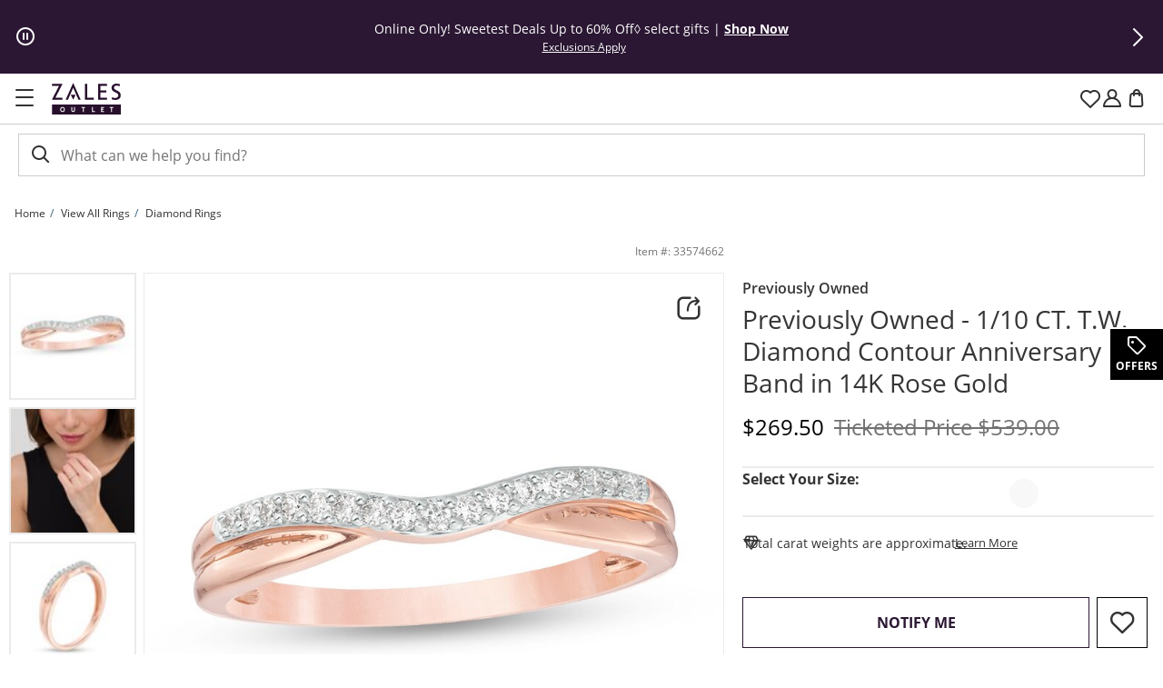

--- FILE ---
content_type: image/svg+xml
request_url: https://images-aka.zalesoutlet.com/ico/zalesoutlet-logo.svg
body_size: 988
content:
<svg width="291" height="134" viewBox="0 0 291 134" fill="none" xmlns="http://www.w3.org/2000/svg">
<path d="M30.4232 13.4508H1.08512V5.09586H45.139L15.3245 63.0902H45.3165V71.4405H0.52002L30.4232 13.4508Z" fill="#28102D"/>
<path d="M139.379 5.09586H148.883V63.0902H177.422V71.4405H139.379V5.09586Z" fill="#28102D"/>
<path d="M195.304 5.09586H232.46V13.4508H204.808V32.8508H230.004V41.2291H204.808V63.0902H232.46V71.4405H195.304V5.09586Z" fill="#28102D"/>
<path d="M286.051 15.076C281.194 13.1799 278.56 12.3206 273.586 12.3206C268.257 12.3206 262.009 14.2167 262.009 21.1753C262.009 33.9109 290.52 30.978 290.52 52.8392C290.52 66.9945 279.596 72.6221 266.272 72.6221C261.626 72.6221 257.035 71.2911 252.682 69.8667L253.63 61.04C256.857 62.371 262.574 64.2671 267.398 64.2671C272.815 64.2671 280.423 61.2175 280.423 53.4276C280.423 38.5904 251.912 42.6768 251.912 22.0626C251.912 10.2751 261.238 3.99368 273.198 3.99368C277.579 3.99368 282.791 4.76426 287.349 6.36146L286.018 15.1274L286.046 15.0667L286.051 15.076Z" fill="#28102D"/>
<path d="M90.1689 21.3574L112.109 71.4405H121.702L90.0802 0.859985L58.463 71.4405H68.2611L90.1689 21.3574Z" fill="#28102D"/>
<path d="M45.3165 105.79C43.6352 105.79 42.2482 106.378 41.1273 107.56C40.0345 108.741 39.4741 110.479 39.4741 112.809C39.4741 115.14 40.0345 116.881 41.1273 118.058C42.2482 119.24 43.6352 119.828 45.3165 119.828C46.9977 119.828 48.3848 119.24 49.4776 118.058C50.5985 116.877 51.1589 115.14 51.1589 112.809C51.1589 110.479 50.5985 108.737 49.4776 107.56C48.3848 106.378 46.9977 105.79 45.3165 105.79Z" fill="#28102D"/>
<path d="M100.116 50.8871L90.1689 71.7955L80.2495 50.8871H100.116Z" fill="#28102D"/>
<path d="M0.52002 91.9987V133.624H290.52V91.9987H0.52002ZM50.1548 122.28C48.7117 123.018 47.1145 123.373 45.3165 123.373C41.7484 123.373 38.7969 121.986 36.9381 118.712C36.0228 117.092 35.5791 115.111 35.5791 112.814C35.5791 108.214 37.6153 104.818 40.4735 103.375C41.9166 102.637 43.5138 102.254 45.3118 102.254C48.8798 102.254 51.8594 103.641 53.6574 106.915C54.5728 108.536 55.0445 110.516 55.0445 112.814C55.0445 117.414 53.0083 120.776 50.1501 122.28H50.1548ZM97.7814 115.289C97.7814 120.627 94.8018 123.373 90.0849 123.373C85.368 123.373 82.3884 120.632 82.3884 115.289V102.488H86.2226V115.35C86.2226 118.329 87.521 119.833 90.0849 119.833C92.6488 119.833 93.9471 118.329 93.9471 115.35V102.488H97.7814V115.289ZM140.224 106.028H134.503V123.135H130.669V106.028H124.948V102.488H140.229V106.028H140.224ZM181.849 123.135H169.254V102.488H173.088V119.595H181.849V123.135ZM220.416 123.135H207.349V102.488H220.122V106.028H211.183V110.362H218.352V113.902H211.183V119.595H220.416V123.135ZM259.552 106.028H253.831V123.135H249.997V106.028H244.276V102.488H259.557V106.028H259.552Z" fill="#28102D"/>
</svg>
